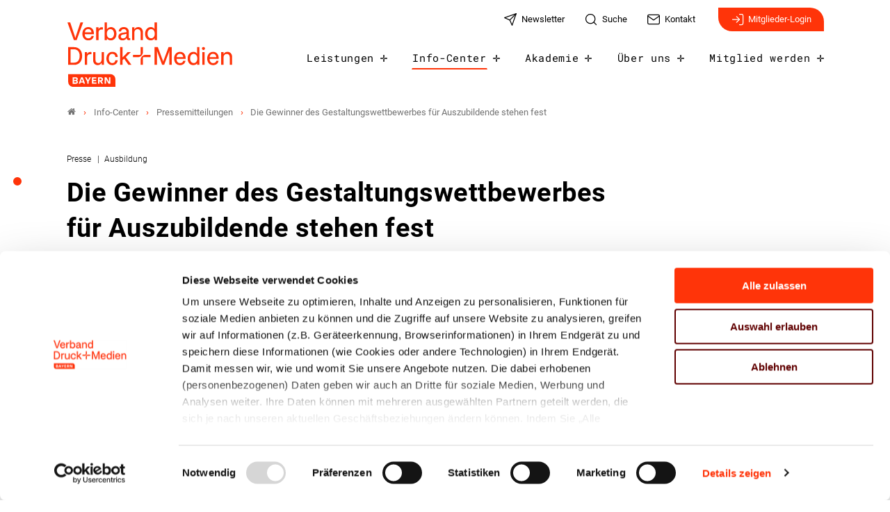

--- FILE ---
content_type: text/html; charset=utf-8
request_url: https://www.vdmb.de/info-center/pressemitteilungen/detail/die-gewinner-des-gestaltungswettbewerbes-fuer-auszubildende-stehen-fest
body_size: 10618
content:
<!DOCTYPE html>
<html dir="ltr" lang="de-DE">
<head>

<meta charset="utf-8">
<!-- 
	- - - - - - - - - - - - - - - - - - - - - - - - - - - - - - - - - - - - - - - - - - - - - - - - - - - - -
	
	                                                   .:/+//-`        `-:/++/:`
	                                                `+yhhhhhhhhy+-  `:oyhhhhhhhhs:
	                                               .yhhhhhhhhhhhhhs+yhhhhhhhhhhhhh+
	yMMMMMN`  +MMMMMy   dMMMMM` dMMMMMMMMMMMMMd    shhhhhhhhhhhhhhhhhhhhhhhhhhhhhhh-
	 yMMMMN`  +MMMMMy   dMMMMm` dMMMMMMMMMMMMMd    hhhhhhhhhhhhhhhhhhhhhhhhhhhhhhhh/
	 .NMMMMo  dMMMMMM. -MMMMM/  dMMMMd             yhhhhhhhhhhhhhhhhhhhhhhhhhhhhhhh:
	  oMMMMN`-MMMMMMMs yMMMMm   dMMMMs             :hhhhhhhhhhhhhhhhhhhhhhhhhhhhhhs`
	  `mMMMMoyMMMMMMMN-MMMMM/   dMMMMNmmmmm+        /hhhhhhhhhhhhhhhhhhhhhhhhhhhhy.
	   /MMMMNNMMMsMMMMNMMMMd    dMMMMMMMMMM+         :yhhhhhhhhhhhhhhhhhhhhhhhhho`
	    dMMMMMMMN`dMMMMMMMM:    dMMMMh                .ohhhhhhhhhhhhhhhhhhhhhhy:`
	    -MMMMMMMy /MMMMMMMd     dMMMMs                  -shhhhhhhhhhhhhhhhhhy+`
	     yMMMMMM: `NMMMMMM:     dMMMMNddddddddy          `-ohhhhhhhhhhhhhhy+.
	     .NMMMMm   sMMMMMh      dMMMMMMMMMMMMMd            `-oyhhhhhhhhhy/.
	                                                          -oyhhhhhs/`
	                                                            .+yhs:`
	                                                              .:.
	           MMMMMMMMMMMMMMMM :NMMMMo   .mMMMMh` sMMMMMMMMMMMNd      hNMMMMMMMNdo    MMMMMMMMMMMMMs
	           mmmmmMMMMMNmmmmm  /MMMMM: `hMMMMd`  sMMMMMmmmmMMMMMs   MMMMMmdmNMMMMd   mmmmmNMMMMMMMs
	                dMMMMs        +MMMMN.sMMMMd.   sMMMMd    oMMMMM :MMMMM/`  -mMMMMs     -odMMMMNdo.
	                dMMMMo         oMMMMmMMMMm.    sMMMMd    oMMMMM +MMMMM     yMMMMd    yMMMMMMMd/`
	                dMMMMo          sMMMMMMMN.     sMMMMMmmmNMMMMN  +MMMMM     yMMMMd    -dMNmNMMMMd.
	                dMMMMo           yMMMMMN-      sMMMMMMMMMMNmy   +MMMMM     yMMMMd          hMMMMh
	                dMMMMo            MMMMMo       sMMMMm           /MMMMM.    dMMMMh  hhhhs   sMMMMN
	                dMMMMo            MMMMM+       sMMMMd           `mMMMMms+odMMMMM:  MMMMMy+sMMMMMs
	                dMMMMo            MMMMM+       sMMMMd            `yMMMMMMMMMMMm:   /mMMMMMMMMMNs
	                dMMMMo            MMMMM+       sMMMMd              .+ydmmmmho-      /sdmmmmmdy+`
	
	
	
	Auch unter der Haube geht’s bei uns mit Leidenschaft zu.
	© SCHAFFRATH ⋅|⋅ Deine TYPO3-Agentur ⋅|⋅ www.schaffrath.de/digital
	
	✔erfahren  ✔agil  ✔zertifiziert  ✔partnerschaftlich
	
	- - - - - - - - - - - - - - - - - - - - - - - - - - - - - - - - - - - - - - - - - - - - - - - - - - - - -

	This website is powered by TYPO3 - inspiring people to share!
	TYPO3 is a free open source Content Management Framework initially created by Kasper Skaarhoj and licensed under GNU/GPL.
	TYPO3 is copyright 1998-2026 of Kasper Skaarhoj. Extensions are copyright of their respective owners.
	Information and contribution at https://typo3.org/
-->


<link rel="icon" href="/typo3conf/ext/lns_sitepackage/Resources/Public/Images/favicon.ico" type="image/vnd.microsoft.icon">
<title>Die Gewinner des Gestaltungswettbewerbes für Auszubildende stehen fest - Verband Verband-Bayern</title>
<meta name="generator" content="TYPO3 CMS" />
<meta name="description" content="Aufgabe des 32. Gestaltungswettbewerbes der Druck- und Medienverbände war die Gestaltung eines Werbeplakates für Werbeplakate – also Printwerbung für Printwerbung. Nicht ganz einfach, wie die 106 Einsendungen zeigten, denn Kreativität ist nur die halbe Miete." />
<meta name="keywords" content="Gestaltungswettbewerb" />
<meta name="viewport" content="width=device-width, initial-scale=1.0001, minimum-scale=1.0001, maximum-scale=2.0001, user-scalable=yes" />
<meta name="robots" content="index, follow" />
<meta property="og:site_name" content="Verband Bayern" />
<meta property="og:title" content="Die Gewinner des Gestaltungswettbewerbes für Auszubildende stehen fest" />
<meta property="og:type" content="article" />
<meta property="og:updated_time" content="2023-08-14T09:37:30+02:00" />
<meta property="og:description" content="Aufgabe des 32. Gestaltungswettbewerbes der Druck- und Medienverbände war die Gestaltung eines Werbeplakates für Werbeplakate – also Printwerbung für Printwerbung. Nicht ganz einfach, wie die 106 Einsendungen zeigten, denn Kreativität ist nur die halbe Miete." />
<meta property="og:image" content="https://www.vdmb.de/typo3conf/ext/lns_sitepackage/Resources/Public/Images/socialmedia-placeholder-facebook.jpg" />
<meta name="twitter:title" content="Die Gewinner des Gestaltungswettbewerbes für Auszubildende stehen fest" />
<meta name="twitter:description" content="Aufgabe des 32. Gestaltungswettbewerbes der Druck- und Medienverbände war die Gestaltung eines Werbeplakates für Werbeplakate – also Printwerbung für Printwerbung. Nicht ganz einfach, wie die 106 Einsendungen zeigten, denn Kreativität ist nur die halbe Miete." />
<meta name="twitter:card" content="summary" />
<meta name="twitter:image" content="https://www.vdmb.de/typo3conf/ext/lns_sitepackage/Resources/Public/Images/socialmedia-placeholder-twitter.jpg" />
<meta name="twitter:type" content="article" />
<meta name="format-detection" content="telephone=no" />
<meta name="google-site-verification" content="810Ply_j9WCNbltwMXRjtNmee6S4bOCcxd41JXr8pyM" />


<link rel="stylesheet" href="/typo3conf/ext/lns_sitepackage/Resources/Public/Styles/Vendor/icon-fonts/fontawesome/5.15.3/all.css?1767794388" media="all">
<link rel="stylesheet" href="/typo3conf/ext/lns_sitepackage/Resources/Public/Styles/Vendor/icon-fonts/font-icons/font-icons.css?1767794388" media="all">
<link rel="stylesheet" href="/typo3temp/assets/compressed/merged-6ed4646e31d94538f617defdec8a1ae6-bc046cb520613eabfab7eb1aff65ba7d.css?1767794772" media="all">


<script src="https://consent.cookiebot.com/uc.js?cbid=25d22083-341a-422c-b243-9457b6569198&amp;blockingmode=auto&amp;culture=DE" type="text/javascript" async="async"></script>

<script>
/*<![CDATA[*/
/*cookie-consent*/
var tt = 'ma', tracking = false;
/* Matomo */
var _paq = _paq = window._paq = window._paq || [];function trackingInit() {  if (!tracking) {    _paq.push(['disableCookies']);    _paq.push(['trackPageView']);    _paq.push(['enableLinkTracking']);    _paq.push(['enableHeartBeatTimer']);    (function() {      var u = 'https://matomo.vdmb.de/';      _paq.push(['setTrackerUrl', u + 'piwik.php']);      _paq.push(['setSiteId', '1']);      var d = document.createElement('script');      d.async = true;      d.defer = true;      d.src = u + 'piwik.js';      document.head.appendChild(d);    })();    tracking = true;  }}
window.addEventListener('CookiebotOnLoad', function() {  window.CookieConsent.mutateEventListeners = false;});function setConsent() {  if (typeof Cookiebot != 'undefined'  && Cookiebot.consent.statistics) {trackingInit();  }}window.addEventListener('CookiebotOnAccept', setConsent);setConsent()

/*]]>*/
</script>

<link rel="canonical" href="https://www.bvdm-online.de/pressemitteilungen/detail/die-gewinner-des-gestaltungswettbewerbes-fuer-auszubildende-stehen-fest"/>
</head>
<body class=" subpage is-template- site-bayern "> 

    

    <a id="top" title="Nach oben"></a><header class="header" data-type="sticky"><div class="flex container"><div class="logo-wrap"><div class="header-logo logo-in-navi"><a class="logolink" title="Zur Startseite" href="/"><img title="VDM Bayern" alt="Logo VDM Bayern" src="/typo3conf/ext/lns_sitepackage/Resources/Public/Images/logo/VDM-Logo-Bayern-RGB.svg" width="1419" height="554" /></a></div></div><div id="navAccessibility" role="navigation" aria-label="Übersprung-Navigation"><ul><li><a href="#maincontent">Zum Inhalt</a></li><li><a href="#mainmenu">Zum Hauptmenu</a></li><li><a href="#footermenu">Zum Footermenu</a></li></ul></div><button aria-haspopup="menu" aria-label="Mobiles Menu" type="button" title="Mobiles Menu" class="lns-nav-trigger menu-trigger" data-type="toggle" data-dest="body" data-classname="mainmenu-isopen"><span class="bars"></span><span class="bars"></span><span class="bars"></span></button><div class="navi-wrap"><nav class="meta-navi-wrap in-desktopnavi"><ul class="meta-navi"><li class=""><a href="/newsletter" title="Zur Seite: Newsletter" target="_self"><img src="/fileadmin/user_upload/01_Global/feather-iconset/send.svg" width="24" height="24" alt="" /><span class="hidden-xs hidden-sm hidden-md">Newsletter</span></a></li><li class=""><a href="/suche" title="Zur Seite: Suche" target="_self"><img src="/fileadmin/user_upload/01_Global/feather-iconset/search.svg" width="24" height="24" alt="" /><span class="hidden-xs hidden-sm hidden-md">Suche</span></a></li><li class=""><a href="/kontakt" title="Zur Seite: Kontakt" target="_self"><img src="/fileadmin/user_upload/01_Global/feather-iconset/mail.svg" width="24" height="24" alt="" /><span class="hidden-xs hidden-sm hidden-md">Kontakt</span></a></li></ul><div class="header-login hidden-xs"><a class="header-login-link" title="Zur Seite: Login" href="/mitgliederbereich"><img src="/typo3conf/ext/lns_sitepackage/Resources/Public/Images/icons/feathericons/strokewith-1.5/log-in_white.svg" width="20" height="20" alt="" />
                Mitglieder-Login
            </a></div></nav><div class="main-navi-wrap"><div id="lns-nav"><div class="container"><div class="searchfield navi-searchfield searchfield-in-mobilenavi hidden-xl hidden-xxl"><div class="tx_solr"><div class="tx-solr-search-form"><form class="tx-solr-search-form-pi-results" method="get" action="/suche" accept-charset="utf-8" rel="nofollow"><fieldset><legend class="hidden">Suche</legend><label for="input-searchfield"><span class="hidden">Suche</span></label><input type="text" class="tx-solr-q lns-solr-livesearch" placeholder="Suche" autocomplete="off" name="q" id="input-searchfield" /><button class="btn tx-solr-submit" title="Suche"><img src="/typo3conf/ext/lns_sitepackage/Resources/Public/Images/icons/feathericons/strokewith-1.5/search_white.svg" width="20" height="20" alt="" /><span class="hidden">Suche</span></button></fieldset></form></div></div></div><nav class="main-menu" id="mainmenu"><ul class="lvl-0"><li class="sub "><a href="/leistungen" target="_self">Leistungen</a><i class="menu-sub icon-open-submenu" data-type="toggle-trigger"></i><div class="lvl-1"><div class="container"><div class="row"><div class="col-xl-3 navi-title"><div class="nav-sub__category-title">Leistungen</div></div><ul class="col-xl-6 navi-lvl-1"><li class="sub-col "><a href="/leistungen/personal-und-recht-alt" target="_self">Personal und Recht</a></li><li class="sub-col "><a href="/leistungen/management-controlling" target="_self">Management &amp; Controlling</a></li><li class="sub-col "><a href="/leistungen/umwelt-nachhaltigkeit" target="_self">Umwelt &amp; Nachhaltigkeit</a></li><li class="sub-col "><a href="/leistungen/produktion-prozesse" target="_self">Produktion &amp; Prozesse</a></li><li class="sub-col "><a href="/leistungen/ausbildung" target="_self">Ausbildung</a></li><li class="sub-col "><a href="/leistungen/weiterbildung" target="_self">Weiterbildung</a></li></ul></div></div></div></li><li class="sub active"><a href="/info-center" target="_self">Info-Center</a><i class="menu-sub icon-open-submenu" data-type="toggle-trigger"></i><div class="lvl-1"><div class="container"><div class="row"><div class="col-xl-3 navi-title"><div class="nav-sub__category-title">Info-Center</div></div><ul class="col-xl-6 navi-lvl-1"><li class="sub-col "><a href="/info-center/studie-print-und-onlinewerbung-im-co2-vergleich" target="_self">Studie: Print- und Onlinewerbung im CO₂-Vergleich</a></li><li class="sub-col "><a href="/info-center/eudr" target="_self">EUDR - Entwaldungsfreie Druckprodukte</a></li><li class="sub-col "><a href="/info-center/hochdruck2025" target="_self">hochDRUCK 2.0</a></li><li class="sub-col "><a href="/weloveprint" target="_self">WE.LOVE.PRINT</a></li><li class="sub-col "><a href="/info-center/azubi-und-praktikumsboerse" target="_self">Azubi- und Praktikumsbörse</a></li><li class="sub-col "><a href="/info-center/stellenangebote" target="_self">Stellenangebote</a></li><li class="sub-col "><a href="/umweltbewusstgedruckt" target="_self">Umwelt.Bewusst.Gedruckt.</a></li><li class="sub-col "><a href="/info-center/branchendaten" target="_self">Wirtschaftliche Lage &amp; Branchendaten</a></li><li class="sub-col "><a href="/info-center/staerken-fuer-print" target="_self">Stärken von Print</a></li><li class="sub-col "><a href="/info-center/eudr" target="_self">Entwaldungsfreie Druckprodukte</a></li><li class="sub-col "><a href="/info-center/presse-center" target="_self">Presse-Center</a></li><li class="sub-col "><a href="/info-center/publikationen" target="_self">Publikationen</a></li></ul></div></div></div></li><li class="sub "><a href="/seminare/seminaruebersicht" target="_self">Akademie</a><i class="menu-sub icon-open-submenu" data-type="toggle-trigger"></i><div class="lvl-1"><div class="container"><div class="row"><div class="col-xl-3 navi-title"><div class="nav-sub__category-title">Akademie</div></div><ul class="col-xl-6 navi-lvl-1"><li class="sub-col "><a href="/seminare/seminaruebersicht" target="_self">Seminarübersicht</a></li><li class="sub-col "><a href="/seminare/ueberbetriebliche-ausbildung" target="_self">Überbetriebliche Ausbildung</a></li><li class="sub-col "><a href="/seminare/firmenschulungen" target="_self">Firmenschulungen</a></li><li class="sub-col "><a href="/seminare/personalentwicklung" target="_self">Personalentwicklung</a></li><li class="sub-col "><a href="/seminare/impulse-fuer-den-vertrieb" target="_self">Impulse für den Vertrieb</a></li><li class="sub-col "><a href="/seminare/arbeitsrecht-essentials" target="_self">Arbeitsrecht Essentials</a></li><li class="sub-col "><a href="/seminare/aufstiegsfortbildung" target="_self">Aufstiegsfortbildung</a></li><li class="sub-col "><a href="/seminare/seminarzentrum" target="_self">Seminarzentrum</a></li></ul></div></div></div></li><li class="sub "><a href="/ueber-uns" target="_self">Über uns</a><i class="menu-sub icon-open-submenu" data-type="toggle-trigger"></i><div class="lvl-1"><div class="container"><div class="row"><div class="col-xl-3 navi-title"><div class="nav-sub__category-title">Über uns</div></div><ul class="col-xl-6 navi-lvl-1"><li class="sub-col "><a href="/ueber-uns/unsere-mission" target="_self">Unsere Mission</a></li><li class="sub-col "><a href="/ueber-uns/ansprechpartner" target="_self">Ansprechpartner</a></li><li class="sub-col "><a href="/ueber-uns/vorstand-und-bezirksbeiraete-1" target="_self">Vorstand und Bezirksbeiräte</a></li><li class="sub-col "><a href="/ueber-uns/vdmb-druckmacher" target="_self">VDMB-Druckmacher</a></li><li class="sub-col "><a href="/ueber-uns/veranstaltungen" target="_self">Veranstaltungen</a></li><li class="sub-col "><a href="/kontakt" target="_self">Kontakt</a></li><li class="sub-col "><a href="/ueber-uns/mitglieder" target="_self">Mitglieder</a></li><li class="sub-col "><a href="/ueber-uns/netzwerk" target="_self">Netzwerk</a></li><li class="sub-col "><a href="/ueber-uns/karriere" target="_self">Karriere</a></li></ul></div></div></div></li><li class="sub "><a href="/mitglied-werden" target="_self">Mitglied werden</a><i class="menu-sub icon-open-submenu" data-type="toggle-trigger"></i><div class="lvl-1"><div class="container"><div class="row"><div class="col-xl-3 navi-title"><div class="nav-sub__category-title">Mitglied werden</div></div><ul class="col-xl-6 navi-lvl-1"><li class="sub-col "><a href="/mitglied-werden/unsere-mitglieder" target="_self">Unsere Mitglieder</a></li><li class="sub-col "><a href="/mitglied-werden/ihre-mitgliedervorte" target="_self">Ihre Mitgliedervorteile</a></li><li class="sub-col "><a href="/mitglied-werden/kontakt-aufnehmen" target="_self">Kontakt aufnehmen</a></li></ul></div></div></div></li></ul></nav><div class="header-login hidden-xl hidden-xxl"><a class="header-login-link" title="Zur Seite: Login" href="/mitgliederbereich"><img src="/typo3conf/ext/lns_sitepackage/Resources/Public/Images/icons/feathericons/strokewith-1.5/log-in_white.svg" width="20" height="20" alt="" />
                Mitglieder-Login
            </a></div></div></div></div><div class="lns-nav-trigger lns-nav-close-overlay"></div></div></div></header><main id="content" class="main template-pagets__rootpage" data-type="load-maincontent"><div class="breadcrumbarea clearfix"><div class="container"><ul itemscope itemtype="http://schema.org/BreadcrumbList"><li class="home"><a href="/" title="Link zur Seite Verband Bayern"><i class="icon-home2"></i></a></li><li itemscope itemtype="http://schema.org/ListItem" itemprop="itemListElement"><a href="/info-center" title="Link zur Seite Info-Center" itemscope itemtype="http://schema.org/Thing" itemprop="item" itemid="/info-center"><span itemprop="name">Info-Center</span></a><meta itemprop="position" content="1" /></li><li itemscope itemtype="http://schema.org/ListItem" itemprop="itemListElement"><a href="/info-center/pressemitteilungen" title="Link zur Seite Pressemitteilungen" itemscope itemtype="http://schema.org/Thing" itemprop="item" itemid="/info-center/pressemitteilungen"><span itemprop="name">Pressemitteilungen</span></a><meta itemprop="position" content="2" /></li><li itemscope itemtype="http://schema.org/ListItem" itemprop="itemListElement"><span itemscope itemtype="http://schema.org/Thing" itemprop="item" itemid="/info-center/pressemitteilungen/detail/die-gewinner-des-gestaltungswettbewerbes-fuer-auszubildende-stehen-fest"><span itemprop="name">Die Gewinner des Gestaltungswettbewerbes für Auszubildende stehen fest</span></span><meta itemprop="position" content="3" /></li></ul></div></div><div id="scollspy-nav-wrapper"></div><div class="maincontent" id="maincontent"><!--TYPO3SEARCH_begin--><section class="lns-container  lns-section-container     frame-space-after-xxl " data-type="scrollspy" data-name="Pressemitteilung"><div id="c2001" class="  default"><h2 class="hidden">Pressemitteilung</h2><div class="    default"><div><div class="news"><div class="newsdetail lns-container container"><article class="article"><script type="application/ld+json">{
    "@context": "http://schema.org",
    "@type": "Article",
    "datePublished": "2023-08-14",
    "dateModified": "2023-08-04",
    "headline": "Die Gewinner des Gestaltungswettbewerbes für Auszubildende stehen fest",
    "description": "Berlin, 04.08.2023. Aufgabe des 32. Gestaltungswettbewerbes der Druck- und Medienverbände war die Gestaltung eines Werbeplakates für Werbeplakate – also Printwerbung für Printwerbung. Nicht ganz einfach, wie die 106 Einsendungen zeigten, denn Kreativität ist nur die halbe Miete.",
    "articleBody": "<p>Ob auf Bahnhöfen, an Bushaltestellen oder am Straßenrand: Die Vermieter von Werbeflächen versuchen mit Plakaten Werbekunden zu gewinnen. Zu sehen sind meistens eher langweilige Plakate wie „Hier könnte Ihre Werbung stehen“ auf weißem oder schwarzem Hintergrund. Die Aufgabe für die Auszubildenden der Druck- und Medienwirtschaft war es daher, ein Plakat zu gestalten, das Werbekunden (Händler, Dienstleister, Organisationen, kulturelle Einrichtungen, Vereine, u.v.m.) davon überzeugt, dass sie mit ihrer Werbung auf dieser Fläche z.&nbsp;B. Aufmerksamkeit finden, ihre Zielgruppe erreichen, ihren Verkauf steigern, Kunden oder Mitglieder gewinnen, Umsatz machen oder&nbsp;sich von der Konkurrenz abheben. Es war eine anspruchsvolle Aufgabe und sie hat gezeigt: Kreativität ist wichtig, aber nicht alles! Darüber hinaus braucht Kommunikation, die ihren Zielen entsprechend wirken soll, eine intensive Auseinandersetzung mit dem Medium, seinem Wirkungspotenzial, der Zielgruppe, der Botschaft und der Reaktion, die – in diesem Falle durch das Plakat – ausgelöst werden soll.</p>\r\n<p>Neben den üblichen Kriterien für ein gelungenes Plakat wurden bewertet:</p>\r\n<ol> \t<li>Sind bei der Umsetzung der Arbeit gute gestalterische Fähigkeiten zu&nbsp;erkennen?</li> \t<li>Ist die Gestaltung originell oder steckt eine gute und neue Idee dahinter?</li> \t<li>Ist die Gestaltung für das Thema des Wettbewerbs passend?</li></ol>\r\n<p>Der erste Platz ging an Jessica Baier, im ersten Ausbildungsjahr bei der Formrausch GmbH in Koblenz. Sie erhält ein Preisgeld von 750 Euro. Die Jury lobte ihre wirklich kreative Idee, den Schritt zur Werbung auf Werbeflächen an etwas so Großartiges und Erfolgreiches wie die Mondlandung anzulehnen. Das Plakat ist aufmerksamkeitsstark und interessant gestaltet, die Schrift bestens erfassbar und über die URL wird auf den ersten Blick klar, wer der Absender ist bzw. dass es um die Vermietung von Werbeflächen geht.</p>\r\n<p>Den zweiten Platz hat Aileen-Sarah Liehmann, im zweiten Ausbildungsjahr bei der Union Betriebs-GmbH in Rheinbach, belegt. Sie darf sich über 500 Euro freuen. Überzeugt hat die Jury die starke Kundenorientierung des Plakates. Es greift die Vorliebe vieler Werbenden für Online-Kommunikation auf und präsentiert ihnen selbstbewusst eine noch bessere “größere“ Lösung: Print! Gleichzeitig wird ein konkreter Nutzen in Aussicht gestellt: Die Reichweite erhöhen. Die Gestaltung ist enorm reduziert und genau dadurch gelingt es, konzentriert und zu 100&nbsp;% die<br /> Botschaft zu transportieren.</p>\r\n<p>Den dritten Platz – dotiert mit einem Preisgeld von 250 Euro – hat sich Nikita Aleksij Bullwinkel verdient, Azubi im zweiten Ausbildungsjahr bei der SENSORY MINDS GmbH in Offenbach am Main. Auch sein Entwurf sticht aus der Menge der Einreichungen hervor. Kreative Idee, ganz klarer Transport der Botschaft, gute Einfühlung in die Zielgruppe. Der Blick des Affen steuert den Blick des Betrachters aktiv auf den Text und der Text vermittelt, dass Plakatwerbung nicht nur etwas könnte, sondern konkret wirken wird.</p>\r\n<p>An die Plätze 4. – 7.&nbsp; geht je ein Jahresabo der Fachzeitschrift Page. Alle Teilnehmer erhalten außerdem ein Abo des Magazins <a href=\"https://www.bvdm-online.de/info-center/verbandsmagazin-nutzen\" target=\"_self\">NUTZEN</a>.</p>\r\n<p>Alle Informationen über den Gestaltungswettbewerb 2023, die Gewinner, die Platzierten und ihre Einreichungen finden sich hier:&nbsp;<a href=\"https://www.bvdm-online.de/bvdm/branchenportal/gestaltungswettbewerb\">https://www.bvdm-online.de/bvdm/branchenportal/gestaltungswettbewerb</a>.</p>",
    "name": "Die Gewinner des Gestaltungswettbewerbes für Auszubildende stehen fest",
    "mainEntityOfPage": "/info-center/pressemitteilungen/detail/die-gewinner-des-gestaltungswettbewerbes-fuer-auszubildende-stehen-fest",
    "author": {
        "@type": "Organization",
        "name": "VDM Bayern"
    },
    "publisher": {
        "@context": "http://schema.org",
        "@type": "Organization",
        "name": "VDM Bayern",
        "url": "https://www.vdmb.de/info-center/pressemitteilungen/detail",
        "logo": {
            "@type": "ImageObject",
            "url": "https://www.vdmb.de/typo3conf/ext/lns_sitepackage/Resources/Public/Images/logo/VDM-Logo-Bayern-RGB_print.png",
            "width": 150,
            "height": 59
        }
    },
    "image": {
        "@type": "ImageObject",
        "url": "https://www.vdmb.de/fileadmin/user_upload/01_Global/Pressemitteilungen/2023/Motiv_Gestaltungswettbewerb_vdm_2023.png",
        "width": 600,
        "height": 600
    }
}</script><div class="col-12 col-sm-12 col-md-12 col-lg-10 col-xl-9 col-xxl-8 frame-space-after-s"><div class="category-wrap"><div>
                                
                                    Presse
                                
                            </div><div>
                                
                                    Ausbildung
                                
                            </div></div><h1>Die Gewinner des Gestaltungswettbewerbes für Auszubildende stehen fest</h1></div><div class="flex image-layout-big with-image"><div class="text-box"><div class="metainformation-wrap"><div class="date"><time datetime="2023-08-04">
                04. August 2023
            </time></div></div><div class="intro-text"><p>Berlin, 04.08.2023. Aufgabe des 32. Gestaltungswettbewerbes der Druck- und Medienverbände war die Gestaltung eines Werbeplakates für Werbeplakate – also Printwerbung für Printwerbung. Nicht ganz einfach, wie die 106 Einsendungen zeigten, denn Kreativität ist nur die halbe Miete.</p></div><div class="socialmedia-sharing frame-space-before-l"><ul class="sharing-list"><li class="socialmedia-icon"><a href="#" class="social-icon si-linkedin" title="share on linkedin" data-type="share-on-linkedin" target="_blank"><img alt="linkedin-icon" src="/typo3conf/ext/lns_sitepackage/Resources/Public/Images/icons/feathericons/strokewith-1.5/socialmedia/linkedin.svg" width="24" height="24" /></a></li><li class="socialmedia-icon"><a href="#" class="social-icon si-xing" title="share on xing" data-type="share-on-xing" target="_blank"><img alt="Xing-icon" src="/typo3conf/ext/lns_sitepackage/Resources/Public/Images/icons/feathericons/strokewith-1.5/socialmedia/xing.svg" width="24" height="24" /></a></li><li class="socialmedia-icon"><a href="#" class="social-icon si-facebook" title="share on facebook" data-type="share-on-facebook" target="_blank"><img alt="facebook-icon" src="/typo3conf/ext/lns_sitepackage/Resources/Public/Images/icons/feathericons/strokewith-1.5/socialmedia/facebook.svg" width="24" height="24" /></a></li><li class="socialmedia-icon"><a href="#" class="social-icon si-twitter" title="share on twitter" data-type="share-on-twitter" target="_blank"><img alt="twitter-icon" src="/typo3conf/ext/lns_sitepackage/Resources/Public/Images/icons/socialmedia/x-logo-black.svg" width="20" height="20" /></a></li><li class="socialmedia-icon"><button type="button" class="social-icon" title="native sharing" data-type="share-native" data-title="" data-text="" aria-label="native sharing"><img class="native-android" alt="Native sharing-icon" src="/typo3conf/ext/lns_sitepackage/Resources/Public/Images/icons/feathericons/strokewith-1.5/socialmedia/share-android.svg" width="24" height="24" /><img class="native-ios" alt="Native sharing-icon" src="/typo3conf/ext/lns_sitepackage/Resources/Public/Images/icons/feathericons/strokewith-1.5/socialmedia/share-ios.svg" width="24" height="24" /></button></li><li class="socialmedia-icon"><a href="#" class="social-icon si-mail" title="share by mail" data-type="share-by-mail" data-subject="Linkempfehlung: " data-pre="Guten Tag, \n\nich empfehle den folgenden Artikel:" data-post="\n\nMit freundlichen Grüßen"><img alt="Mail-icon" src="/typo3conf/ext/lns_sitepackage/Resources/Public/Images/icons/feathericons/strokewith-1.5/socialmedia/mail.svg" width="24" height="24" /></a></li><li class="socialmedia-icon"><a href="#" title="print page" class="social-icon si-print" onclick="window.print(); return false;" target="_blank"><img alt="Printer-icon" src="/typo3conf/ext/lns_sitepackage/Resources/Public/Images/icons/feathericons/strokewith-1.5/socialmedia/printer.svg" width="24" height="24" /><span class="hidden">print</span></a></li></ul></div></div><div class="news-image-wrap layout-big "><figure class="image-wrap image without-description"><a href="/fileadmin/_processed_/5/0/csm_Motiv_Gestaltungswettbewerb_vdm_2023_94372139ae.png" title="Motiv_Gestaltungswettbewerb_vdm_2023.png" data-type="lightbox"><div class="image-height lns-image-ratio lns-image-ratio-16-9 "><img width="827" height="465" src="/fileadmin/_processed_/5/0/csm_Motiv_Gestaltungswettbewerb_vdm_2023_be9ef28e76.png" srcset="/fileadmin/_processed_/5/0/csm_Motiv_Gestaltungswettbewerb_vdm_2023_b71b7b0c20.png 550w, /fileadmin/_processed_/5/0/csm_Motiv_Gestaltungswettbewerb_vdm_2023_01949ca5c6.png 700w, /fileadmin/_processed_/5/0/csm_Motiv_Gestaltungswettbewerb_vdm_2023_7f5e3aeb4d.png 950w, /fileadmin/_processed_/5/0/csm_Motiv_Gestaltungswettbewerb_vdm_2023_e980b50eb0.png 755w, /fileadmin/_processed_/5/0/csm_Motiv_Gestaltungswettbewerb_vdm_2023_7f5e3aeb4d.png 1100w, /fileadmin/_processed_/5/0/csm_Motiv_Gestaltungswettbewerb_vdm_2023_be9ef28e76.png 827w" sizes="(max-width: 575px) 550px, (max-width: 767px) 700px, (max-width: 991px) 950px, (max-width: 1199px) 755px, (min-width: 1200px) 1100px, 100vw" loading="lazy" class=" fit-cover" title="" alt="" /></div></a></figure></div></div><div class="row"><div class="col-12 col-sm-12 col-md-12 col-lg-8 col-xl-8 col-xxl-8"><div class="text-wrap"><div class="bodytext"><p>Ob auf Bahnhöfen, an Bushaltestellen oder am Straßenrand: Die Vermieter von Werbeflächen versuchen mit Plakaten Werbekunden zu gewinnen. Zu sehen sind meistens eher langweilige Plakate wie „Hier könnte Ihre Werbung stehen“ auf weißem oder schwarzem Hintergrund. Die Aufgabe für die Auszubildenden der Druck- und Medienwirtschaft war es daher, ein Plakat zu gestalten, das Werbekunden (Händler, Dienstleister, Organisationen, kulturelle Einrichtungen, Vereine, u.v.m.) davon überzeugt, dass sie mit ihrer Werbung auf dieser Fläche z.&nbsp;B. Aufmerksamkeit finden, ihre Zielgruppe erreichen, ihren Verkauf steigern, Kunden oder Mitglieder gewinnen, Umsatz machen oder&nbsp;sich von der Konkurrenz abheben. Es war eine anspruchsvolle Aufgabe und sie hat gezeigt: Kreativität ist wichtig, aber nicht alles! Darüber hinaus braucht Kommunikation, die ihren Zielen entsprechend wirken soll, eine intensive Auseinandersetzung mit dem Medium, seinem Wirkungspotenzial, der Zielgruppe, der Botschaft und der Reaktion, die – in diesem Falle durch das Plakat – ausgelöst werden soll.</p><p>Neben den üblichen Kriterien für ein gelungenes Plakat wurden bewertet:</p><ol><li>Sind bei der Umsetzung der Arbeit gute gestalterische Fähigkeiten zu&nbsp;erkennen?</li><li>Ist die Gestaltung originell oder steckt eine gute und neue Idee dahinter?</li><li>Ist die Gestaltung für das Thema des Wettbewerbs passend?</li></ol><p>Der erste Platz ging an Jessica Baier, im ersten Ausbildungsjahr bei der Formrausch GmbH in Koblenz. Sie erhält ein Preisgeld von 750 Euro. Die Jury lobte ihre wirklich kreative Idee, den Schritt zur Werbung auf Werbeflächen an etwas so Großartiges und Erfolgreiches wie die Mondlandung anzulehnen. Das Plakat ist aufmerksamkeitsstark und interessant gestaltet, die Schrift bestens erfassbar und über die URL wird auf den ersten Blick klar, wer der Absender ist bzw. dass es um die Vermietung von Werbeflächen geht.</p><p>Den zweiten Platz hat Aileen-Sarah Liehmann, im zweiten Ausbildungsjahr bei der Union Betriebs-GmbH in Rheinbach, belegt. Sie darf sich über 500 Euro freuen. Überzeugt hat die Jury die starke Kundenorientierung des Plakates. Es greift die Vorliebe vieler Werbenden für Online-Kommunikation auf und präsentiert ihnen selbstbewusst eine noch bessere “größere“ Lösung: Print! Gleichzeitig wird ein konkreter Nutzen in Aussicht gestellt: Die Reichweite erhöhen. Die Gestaltung ist enorm reduziert und genau dadurch gelingt es, konzentriert und zu 100&nbsp;% die<br> Botschaft zu transportieren.</p><p>Den dritten Platz – dotiert mit einem Preisgeld von 250 Euro – hat sich Nikita Aleksij Bullwinkel verdient, Azubi im zweiten Ausbildungsjahr bei der SENSORY MINDS GmbH in Offenbach am Main. Auch sein Entwurf sticht aus der Menge der Einreichungen hervor. Kreative Idee, ganz klarer Transport der Botschaft, gute Einfühlung in die Zielgruppe. Der Blick des Affen steuert den Blick des Betrachters aktiv auf den Text und der Text vermittelt, dass Plakatwerbung nicht nur etwas könnte, sondern konkret wirken wird.</p><p>An die Plätze 4. – 7.&nbsp; geht je ein Jahresabo der Fachzeitschrift Page. Alle Teilnehmer erhalten außerdem ein Abo des Magazins <a href="https://www.bvdm-online.de/info-center/verbandsmagazin-nutzen" target="_self">NUTZEN</a>.</p><p>Alle Informationen über den Gestaltungswettbewerb 2023, die Gewinner, die Platzierten und ihre Einreichungen finden sich hier:&nbsp;<a href="https://www.bvdm-online.de/bvdm/branchenportal/gestaltungswettbewerb" target="_blank">https://www.bvdm-online.de/bvdm/branchenportal/gestaltungswettbewerb</a>.</p></div></div><div class="lns-contact frame-space-before-xl"><div class="lns-contact-list"><p class="title">Ansprechpartner</p><div class="contact-item"><div class="contact-image"><figure><div class="lns-image-ratio lns-image-ratio-1-1"><img title=" Thomas Hosemann" alt="Portraitbild von  Thomas Hosemann" src="/fileadmin/_processed_/2/c/csm_2025_Thomas_Hosemann_7beb2d4139.jpg" loading="lazy" class=" fit-cover" /></div></figure></div><div class="contact-infos"><div class="name">
             Thomas Hosemann
        </div><div class="position">Referent Öffentlichkeitsarbeit</div><span class="contact-icons-link"><a title="Thomas Hosemann kontaktieren" href="/ueber-uns/ansprechpartner/ansprechpartner-kontaktieren/kontakt/thomas-hosemann"><svg xmlns="http://www.w3.org/2000/svg" xmlns:xlink="http://www.w3.org/1999/xlink" version="1.1" id="Ebene_1" x="0px" y="0px" viewBox="0 0 24 24" style="enable-background:new 0 0 24 24;" xml:space="preserve"><style type="text/css">
	.st0{fill:none;stroke:#000000;stroke-width:1.5;stroke-linecap:round;stroke-linejoin:round;}
</style><path class="st0" d="M4,4h16c1.1,0,2,0.9,2,2v12c0,1.1-0.9,2-2,2H4c-1.1,0-2-0.9-2-2V6C2,4.9,2.9,4,4,4z"/><polyline class="st0" points="22,6 12,13 2,6 "/></svg></a></span><span class="contact-icons-link"><a title="Thomas Hosemann bei LinkedIn" target="_blank" href="https://www.linkedin.com/in/thomas-hosemann-4448bb1a8"><svg xmlns="http://www.w3.org/2000/svg" xmlns:xlink="http://www.w3.org/1999/xlink" version="1.1" id="Ebene_1" x="0px" y="0px" viewBox="0 0 24 24" style="enable-background:new 0 0 24 24;" xml:space="preserve"><style type="text/css">
	.st0{fill:none;stroke:#000000;stroke-width:1.5;stroke-linecap:round;stroke-linejoin:round;}
</style><path class="st0" d="M16,8c3.3,0,6,2.7,6,6v7h-4v-7c0-1.1-0.9-2-2-2s-2,0.9-2,2v7h-4v-7C10,10.7,12.7,8,16,8z"/><rect x="2" y="9" class="st0" width="4" height="12"/><circle class="st0" cx="4" cy="4" r="2"/></svg></a></span></div></div><div class="contact-item"><div class="contact-image"><figure><div class="lns-image-ratio lns-image-ratio-1-1"><img title=" Reinhold Rill" alt="Portraitbild von  Reinhold Rill" src="/fileadmin/_processed_/4/a/csm_2025_Reinhold_Rill_2bd00e5a0c.jpg" loading="lazy" class=" fit-cover" /></div></figure></div><div class="contact-infos"><div class="name">
             Reinhold Rill
        </div><div class="position">Leiter Aus- und Weiterbildung<br />
Bildungsbeauftragter</div><span class="contact-icons-link"><a title="Reinhold Rill kontaktieren" href="/ueber-uns/ansprechpartner/ansprechpartner-kontaktieren/kontakt/reinhold-rill"><svg xmlns="http://www.w3.org/2000/svg" xmlns:xlink="http://www.w3.org/1999/xlink" version="1.1" id="Ebene_1" x="0px" y="0px" viewBox="0 0 24 24" style="enable-background:new 0 0 24 24;" xml:space="preserve"><style type="text/css">
	.st0{fill:none;stroke:#000000;stroke-width:1.5;stroke-linecap:round;stroke-linejoin:round;}
</style><path class="st0" d="M4,4h16c1.1,0,2,0.9,2,2v12c0,1.1-0.9,2-2,2H4c-1.1,0-2-0.9-2-2V6C2,4.9,2.9,4,4,4z"/><polyline class="st0" points="22,6 12,13 2,6 "/></svg></a></span></div></div><div class="contact-item"><div class="contact-image"><figure><div class="lns-image-ratio lns-image-ratio-1-1"><img title=" Christoph Görke" alt="Portraitbild von  Christoph Görke" src="/fileadmin/_processed_/d/0/csm_2025_Christoph_Goerke_6bcab95896.jpg" loading="lazy" class=" fit-cover" /></div></figure></div><div class="contact-infos"><div class="name">
             Christoph Görke
        </div><div class="position">Leiter Aus- und Weiterbildung</div><span class="contact-icons-link"><a title="Christoph Görke kontaktieren" href="/ueber-uns/ansprechpartner/ansprechpartner-kontaktieren/kontakt/christoph-goerke"><svg xmlns="http://www.w3.org/2000/svg" xmlns:xlink="http://www.w3.org/1999/xlink" version="1.1" id="Ebene_1" x="0px" y="0px" viewBox="0 0 24 24" style="enable-background:new 0 0 24 24;" xml:space="preserve"><style type="text/css">
	.st0{fill:none;stroke:#000000;stroke-width:1.5;stroke-linecap:round;stroke-linejoin:round;}
</style><path class="st0" d="M4,4h16c1.1,0,2,0.9,2,2v12c0,1.1-0.9,2-2,2H4c-1.1,0-2-0.9-2-2V6C2,4.9,2.9,4,4,4z"/><polyline class="st0" points="22,6 12,13 2,6 "/></svg></a></span></div></div><div class="contact-item"><div class="contact-image"><figure><div class="lns-image-ratio lns-image-ratio-1-1"><img title=" Christian Neuhierl" alt="Portraitbild von  Christian Neuhierl" src="/fileadmin/_processed_/4/2/csm_Christian_Neuhierl_bd27b77909.jpg" loading="lazy" class=" fit-cover" /></div></figure></div><div class="contact-infos"><div class="name">
             Christian Neuhierl
        </div><div class="position">Referent Öffentlichkeitsarbeit</div><span class="contact-icons-link"><a title="Christian Neuhierl kontaktieren" href="/ueber-uns/ansprechpartner/ansprechpartner-kontaktieren/kontakt/christian-neuhierl"><svg xmlns="http://www.w3.org/2000/svg" xmlns:xlink="http://www.w3.org/1999/xlink" version="1.1" id="Ebene_1" x="0px" y="0px" viewBox="0 0 24 24" style="enable-background:new 0 0 24 24;" xml:space="preserve"><style type="text/css">
	.st0{fill:none;stroke:#000000;stroke-width:1.5;stroke-linecap:round;stroke-linejoin:round;}
</style><path class="st0" d="M4,4h16c1.1,0,2,0.9,2,2v12c0,1.1-0.9,2-2,2H4c-1.1,0-2-0.9-2-2V6C2,4.9,2.9,4,4,4z"/><polyline class="st0" points="22,6 12,13 2,6 "/></svg></a></span><span class="contact-icons-link"><a title="Christian Neuhierl bei LinkedIn" target="_blank" href="https://www.linkedin.com/in/christian-neuhierl-2b3a4117b/"><svg xmlns="http://www.w3.org/2000/svg" xmlns:xlink="http://www.w3.org/1999/xlink" version="1.1" id="Ebene_1" x="0px" y="0px" viewBox="0 0 24 24" style="enable-background:new 0 0 24 24;" xml:space="preserve"><style type="text/css">
	.st0{fill:none;stroke:#000000;stroke-width:1.5;stroke-linecap:round;stroke-linejoin:round;}
</style><path class="st0" d="M16,8c3.3,0,6,2.7,6,6v7h-4v-7c0-1.1-0.9-2-2-2s-2,0.9-2,2v7h-4v-7C10,10.7,12.7,8,16,8z"/><rect x="2" y="9" class="st0" width="4" height="12"/><circle class="st0" cx="4" cy="4" r="2"/></svg></a></span></div></div></div></div></div><div class="col-12 col-sm-12 col-md-12 col-lg-4 col-xl-4 col-xxl-4 teasercolumn"></div></div><div class="row"><div class="col-12 col-sm-12 col-md-12 col-lg-12 col-xl-12 col-xxl-12"><div class="go-back frame-space-before-m hidden-print"><a href="javascript:history.back();" title="Zur Übersicht" class="btn btn-border backlink">
        Zur Übersicht
    </a></div></div></div></article></div></div></div><div class="clearfix"></div></div></div></section><!--TYPO3SEARCH_end--></div></main><footer class="footer" id="footermenu"><div class="row"><div class="col-12 col-sm-12 col-md-12 col-lg-5 col-xl-4 col-xxl-4 arch-element-right"><div class="layout-fond-primary"><h2>Kontakt</h2><div id="c1201" class="lns-sitepackage frame frame-default frame-type-textmedia layout-0    default"><div><div class="lns-sitepackage ce-textmedia ce-textpic ce-right ce-intext"><div class="ce-bodytext"><p><strong>Verband Druck und Medien Bayern e. V.</strong><br> Tel.:&nbsp;<a href="tel:089330360">089 33036 - 0</a>&nbsp;|&nbsp;<a href="mailto:info@vdmb.de">info@vdmb.de</a></p><p><strong>Geschäftsstelle Nürnberg</strong><br> Tel.:&nbsp;<a href="tel:0911264441">0911 264441</a>&nbsp;|&nbsp;<a href="mailto:info.nbg@vdmb.de">info.nbg@vdmb.de</a></p><p><strong>Verband Druck und Medien Akademie Bayern GmbH</strong><br> Tel.:&nbsp;<a href="tel:08933036220">089 33036 - 220</a>&nbsp;|&nbsp;<a href="mailto:akademie@vdmb.de">akademie@vdmb.de</a></p></div></div></div><div class="clearfix"></div></div><div class="frame-space-before-xl"><div class="sticky socialmedia-channel-list"><div class="socialmedia-icon"><a target="_blank" href="https://www.facebook.com/vdmbayern" title="facebook" class="social-icon si-facebook"><img alt="facebook-icon" src="/typo3conf/ext/lns_sitepackage/Resources/Public/Images/icons/feathericons/strokewith-1.5/socialmedia/facebook_white.svg" width="24" height="24" /></a></div><div class="socialmedia-icon"><a target="_blank" href="https://twitter.com/vdmb_print" title="twitter" class="social-icon si-twitter"><img alt="twitter-icon" src="/typo3conf/ext/lns_sitepackage/Resources/Public/Images/icons/socialmedia/x-logo.svg" width="24" height="24" /></a></div><div class="socialmedia-icon"><a target="_blank" href="https://www.youtube.com/@verbanddruckundmedienbayer2841" title="youtube" class="social-icon si-youtube"><img alt="youtube-icon" src="/typo3conf/ext/lns_sitepackage/Resources/Public/Images/icons/feathericons/strokewith-1.5/socialmedia/youtube_white.svg" width="24" height="24" /></a></div><div class="socialmedia-icon"><a target="_blank" href="https://www.xing.com/pages/verbanddruckundmedienbayerne-v" title="xing" class="social-icon si-xing"><img alt="Xing-icon" src="/typo3conf/ext/lns_sitepackage/Resources/Public/Images/icons/feathericons/strokewith-1.5/socialmedia/xing_white.svg" width="24" height="24" /></a></div><div class="socialmedia-icon"><a target="_blank" href="https://www.linkedin.com/company/vdmbayern" title="linkedin" class="social-icon si-linkedin"><img alt="linkedin-icon" src="/typo3conf/ext/lns_sitepackage/Resources/Public/Images/icons/feathericons/strokewith-1.5/socialmedia/linkedin_white.svg" width="24" height="24" /></a></div><div class="socialmedia-icon"><a target="_blank" href="https://www.instagram.com/borntoprint.bayern/" title="intagram" class="social-icon si-instagram"><img alt="instagram-icon" src="/typo3conf/ext/lns_sitepackage/Resources/Public/Images/icons/feathericons/strokewith-1.5/socialmedia/instagram_white.svg" width="24" height="24" /></a></div></div></div></div></div><div class="col-12 col-sm-12 col-md-12 col-lg-7 col-xl-8 col-xxl-8 navi-section"><nav class="footer-navi"><ul><li class=""><a href="/leistungen" target="_self"><span class="title">Leistungen</span></a><ul><li class=""><a href="/leistungen/personal-und-recht-alt" target="_self">
                                    Personal und Recht
                                </a></li><li class=""><a href="/leistungen/management-controlling" target="_self">
                                    Management &amp; Controlling
                                </a></li><li class=""><a href="/leistungen/umwelt-nachhaltigkeit" target="_self">
                                    Umwelt &amp; Nachhaltigkeit
                                </a></li><li class=""><a href="/leistungen/produktion-prozesse" target="_self">
                                    Produktion &amp; Prozesse
                                </a></li><li class=""><a href="/leistungen/ausbildung" target="_self">
                                    Ausbildung
                                </a></li><li class=""><a href="/leistungen/weiterbildung" target="_self">
                                    Weiterbildung
                                </a></li></ul></li><li class="active"><a href="/info-center" target="_self"><span class="title">Info-Center</span></a><ul><li class=""><a href="/info-center/studie-print-und-onlinewerbung-im-co2-vergleich" target="_self">
                                    Studie: Print- und Onlinewerbung im CO₂-Vergleich
                                </a></li><li class=""><a href="/info-center/eudr" target="_self">
                                    EUDR - Entwaldungsfreie Druckprodukte
                                </a></li><li class=""><a href="/info-center/hochdruck2025" target="_self">
                                    hochDRUCK 2.0
                                </a></li><li class=""><a href="/weloveprint" target="_self">
                                    WE.LOVE.PRINT
                                </a></li><li class=""><a href="/info-center/azubi-und-praktikumsboerse" target="_self">
                                    Azubi- und Praktikumsbörse
                                </a></li><li class=""><a href="/info-center/stellenangebote" target="_self">
                                    Stellenangebote
                                </a></li><li class=""><a href="/umweltbewusstgedruckt" target="_self">
                                    Umwelt.Bewusst.Gedruckt.
                                </a></li><li class=""><a href="/info-center/branchendaten" target="_self">
                                    Wirtschaftliche Lage &amp; Branchendaten
                                </a></li><li class=""><a href="/info-center/staerken-fuer-print" target="_self">
                                    Stärken von Print
                                </a></li><li class=""><a href="/info-center/eudr" target="_self">
                                    Entwaldungsfreie Druckprodukte
                                </a></li><li class=""><a href="/info-center/presse-center" target="_self">
                                    Presse-Center
                                </a></li><li class=""><a href="/info-center/publikationen" target="_self">
                                    Publikationen
                                </a></li></ul></li><li class=""><a href="/seminare/seminaruebersicht" target="_self"><span class="title">Akademie</span></a><ul><li class=""><a href="/seminare/seminaruebersicht" target="_self">
                                    Seminarübersicht
                                </a></li><li class=""><a href="/seminare/ueberbetriebliche-ausbildung" target="_self">
                                    Überbetriebliche Ausbildung
                                </a></li><li class=""><a href="/seminare/firmenschulungen" target="_self">
                                    Firmenschulungen
                                </a></li><li class=""><a href="/seminare/personalentwicklung" target="_self">
                                    Personalentwicklung
                                </a></li><li class=""><a href="/seminare/impulse-fuer-den-vertrieb" target="_self">
                                    Impulse für den Vertrieb
                                </a></li><li class=""><a href="/seminare/arbeitsrecht-essentials" target="_self">
                                    Arbeitsrecht Essentials
                                </a></li><li class=""><a href="/seminare/aufstiegsfortbildung" target="_self">
                                    Aufstiegsfortbildung
                                </a></li><li class=""><a href="/seminare/seminarzentrum" target="_self">
                                    Seminarzentrum
                                </a></li></ul></li><li class=""><a href="/ueber-uns" target="_self"><span class="title">Über uns</span></a><ul><li class=""><a href="/ueber-uns/unsere-mission" target="_self">
                                    Unsere Mission
                                </a></li><li class=""><a href="/ueber-uns/ansprechpartner" target="_self">
                                    Ansprechpartner
                                </a></li><li class=""><a href="/ueber-uns/vorstand-und-bezirksbeiraete-1" target="_self">
                                    Vorstand und Bezirksbeiräte
                                </a></li><li class=""><a href="/ueber-uns/vdmb-druckmacher" target="_self">
                                    VDMB-Druckmacher
                                </a></li><li class=""><a href="/ueber-uns/veranstaltungen" target="_self">
                                    Veranstaltungen
                                </a></li><li class=""><a href="/kontakt" target="_self">
                                    Kontakt
                                </a></li><li class=""><a href="/ueber-uns/mitglieder" target="_self">
                                    Mitglieder
                                </a></li><li class=""><a href="/ueber-uns/netzwerk" target="_self">
                                    Netzwerk
                                </a></li><li class=""><a href="/ueber-uns/karriere" target="_self">
                                    Karriere
                                </a></li></ul></li><li class=""><a href="/mitglied-werden" target="_self"><span class="title">Mitglied werden</span></a><ul><li class=""><a href="/mitglied-werden/unsere-mitglieder" target="_self">
                                    Unsere Mitglieder
                                </a></li><li class=""><a href="/mitglied-werden/ihre-mitgliedervorte" target="_self">
                                    Ihre Mitgliedervorteile
                                </a></li><li class=""><a href="/mitglied-werden/kontakt-aufnehmen" target="_self">
                                    Kontakt aufnehmen
                                </a></li></ul></li></ul></nav><nav class="footer-metanavi"><ul><li class=""><a href="/kontakt" target="_self"><span class="title">Kontakt</span></a></li><li class=""><a href="/impressum" target="_self"><span class="title">Impressum</span></a></li><li class=""><a href="/datenschutz" target="_self"><span class="title">Datenschutz</span></a></li><li class=""><a href="/sitemap" target="_self"><span class="title">Sitemap</span></a></li><li class=""><a href="/seminare/agb" target="_self"><span class="title">AGB Akademie</span></a></li></ul></nav></div></div><script type="application/ld+json">
		{
			"@context" : "https://schema.org",
			"@type" : "Organization",
			"name" : "VDM Bayern",
            "url" : "https://www.vdmb.de/info-center/pressemitteilungen/detail",
            "logo": "https://www.vdmb.de/typo3conf/ext/lns_sitepackage/Resources/Public/Images/logo/VDM-Logo-Bayern-RGB.svg",
			"sameAs" : [
				"https://www.facebook.com/vdmbayern",
				"https://twitter.com/vdmb_print",
				"https://www.instagram.com/borntoprint.bayern/",
				"https://www.youtube.com/@verbanddruckundmedienbayer2841",
				"https://www.xing.com/pages/verbanddruckundmedienbayerne-v",
				"https://www.linkedin.com/company/vdmbayern"
			],
			"address": {
				"@type": "PostalAddress",
				"streetAddress": "Einsteinring 1 a",
				"addressRegion": "Aschheim bei München",
				"postalCode": "85609",
				"addressCountry": "DE"
			}
		}
	</script></footer><a href="#top" title="Hochscrollen" class="scroll" data-type="scrolltotop"><div class="lns-scrolltotop"><i class="icon-line-arrow-up"></i></div></a><div class="breakpoint-info"><span class="hidden-sm hidden-md hidden-lg hidden-xl hidden-xxl">xs</span><span class="hidden-xs hidden-md hidden-lg hidden-xl hidden-xxl">sm</span><span class="hidden-xs hidden-sm hidden-lg hidden-xl hidden-xxl">md</span><span class="hidden-xs hidden-sm hidden-md hidden-xl hidden-xxl">lg</span><span class="hidden-xs hidden-sm hidden-md hidden-lg hidden-xxl">xl</span><span class="hidden-xs hidden-sm hidden-md hidden-lg hidden-xl">xxl</span></div>
<script src="/typo3temp/assets/compressed/merged-a95597a8e687205d948460f8d1f46860-6e93fc3b3ae50da5daa58ef72ae0cd4d.js?1767794768"></script>
<script src="/typo3temp/assets/compressed/merged-29f2b39640f15855215dd2ec996d1f46-e4118384081b80e79ff0a758938bc8ec.js?1767794768"></script>
<script src="/typo3temp/assets/compressed/Form.min-e2df5980d558469544bdbf1ff50704fb.js?1767794768" defer="defer"></script>

<script data-cookieconsent="ignore" src="/typo3conf/ext/lns_cookiebot/Resources/Public/JavaScript/youtube.js"></script><script data-cookieconsent="ignore" src="/typo3conf/ext/lns_cookiebot/Resources/Public/JavaScript/vimeo.js"></script><script data-cookieconsent="ignore" src="/typo3conf/ext/lns_cookiebot/Resources/Public/JavaScript/audio.js"></script><script data-cookieconsent="ignore" src="/typo3conf/ext/lns_cookiebot/Resources/Public/JavaScript/iframe.js"></script><script data-cookieconsent="ignore" src="/typo3conf/ext/lns_cookiebot/Resources/Public/JavaScript/twitter.js"></script><script data-cookieconsent="ignore" src="/typo3conf/ext/lns_gadgets/Resources/Public/JavaScript/Vendor/intersectionObserver.js"></script><script data-cookieconsent="ignore" src="/typo3conf/ext/lns_gadgets/Resources/Public/JavaScript/scroll.js"></script><script data-cookieconsent="ignore" src="/typo3conf/ext/lns_gadgets/Resources/Public/JavaScript/click.js"></script><script data-cookieconsent="ignore" src="/typo3conf/ext/lns_gadgets/Resources/Public/JavaScript/showmore.js"></script><script data-cookieconsent="ignore" src="/typo3conf/ext/lns_gadgets/Resources/Public/JavaScript/pages.js"></script><script data-cookieconsent="ignore" src="/typo3conf/ext/lns_gadgets/Resources/Public/JavaScript/counter.js"></script><script data-cookieconsent="ignore" src="/typo3conf/ext/lns_gadgets/Resources/Public/JavaScript/sharing.js"></script><script data-cookieconsent="ignore" src="/typo3conf/ext/lns_gadgets/Resources/Public/JavaScript/lightbox.js"></script>
</body>
</html>

--- FILE ---
content_type: application/x-javascript
request_url: https://consentcdn.cookiebot.com/consentconfig/25d22083-341a-422c-b243-9457b6569198/vdmb.de/configuration.js
body_size: 288
content:
CookieConsent.configuration.tags.push({id:189483869,type:"script",tagID:"",innerHash:"",outerHash:"",tagHash:"12888222887456",url:"https://consent.cookiebot.com/uc.js?cbid=25d22083-341a-422c-b243-9457b6569198&blockingmode=auto&culture=DE",resolvedUrl:"https://consent.cookiebot.com/uc.js?cbid=25d22083-341a-422c-b243-9457b6569198&blockingmode=auto&culture=DE",cat:[1]});CookieConsent.configuration.tags.push({id:189483870,type:"script",tagID:"",innerHash:"",outerHash:"",tagHash:"9227582818812",url:"https://www.vdmb.de/typo3conf/ext/friendlycaptcha_official/Resources/Public/JavaScript/lib/sdk@0.1.8-site.compat.min.js?1734329238",resolvedUrl:"https://www.vdmb.de/typo3conf/ext/friendlycaptcha_official/Resources/Public/JavaScript/lib/sdk@0.1.8-site.compat.min.js?1734329238",cat:[2,5]});CookieConsent.configuration.tags.push({id:189483872,type:"script",tagID:"",innerHash:"",outerHash:"",tagHash:"15401477233799",url:"https://www.vdmb.de/typo3temp/assets/compressed/merged-dd852460c25b7a11dd342a8e71464ab3-e6c0342bcf350790da1e78a0d0e4d2be.js?1765364465",resolvedUrl:"https://www.vdmb.de/typo3temp/assets/compressed/merged-dd852460c25b7a11dd342a8e71464ab3-e6c0342bcf350790da1e78a0d0e4d2be.js?1765364465",cat:[2,5]});CookieConsent.configuration.tags.push({id:189483873,type:"script",tagID:"",innerHash:"",outerHash:"",tagHash:"15283184523045",url:"https://www.vdmb.de/typo3conf/ext/lns_gadgets/Resources/Public/JavaScript/showmore.js",resolvedUrl:"https://www.vdmb.de/typo3conf/ext/lns_gadgets/Resources/Public/JavaScript/showmore.js",cat:[5]});

--- FILE ---
content_type: image/svg+xml
request_url: https://www.vdmb.de/typo3conf/ext/lns_sitepackage/Resources/Public/Images/icons/feathericons/strokewith-1.5/socialmedia/youtube_white.svg
body_size: 137
content:
<?xml version="1.0" encoding="utf-8"?>
<!-- Generator: Adobe Illustrator 27.2.0, SVG Export Plug-In . SVG Version: 6.00 Build 0)  -->
<svg version="1.1" id="Ebene_1" xmlns="http://www.w3.org/2000/svg" xmlns:xlink="http://www.w3.org/1999/xlink" x="0px" y="0px"
	 viewBox="0 0 24 24" style="enable-background:new 0 0 24 24;" xml:space="preserve">
<style type="text/css">
	.st0{fill:none;stroke:#FFFFFF;stroke-width:1.5;stroke-linecap:round;stroke-linejoin:round;}
</style>
<path class="st0" d="M22.5,6.4c-0.2-1-1-1.7-1.9-2C18.9,4,12,4,12,4S5.1,4,3.4,4.5c-1,0.3-1.7,1-1.9,2C1.1,8.2,1,10,1,11.8
	c0,1.8,0.1,3.6,0.5,5.3c0.3,0.9,1,1.7,1.9,1.9c1.7,0.5,8.6,0.5,8.6,0.5s6.9,0,8.6-0.5c1-0.3,1.7-1,1.9-2c0.3-1.7,0.5-3.5,0.5-5.3
	C23,10,22.9,8.2,22.5,6.4z"/>
<polygon class="st0" points="9.8,15 15.5,11.8 9.8,8.5 "/>
</svg>


--- FILE ---
content_type: image/svg+xml
request_url: https://www.vdmb.de/typo3conf/ext/lns_sitepackage/Resources/Public/Images/icons/feathericons/strokewith-1.5/socialmedia/share-ios.svg
body_size: 40
content:
<?xml version="1.0" encoding="utf-8"?>
<!-- Generator: Adobe Illustrator 27.2.0, SVG Export Plug-In . SVG Version: 6.00 Build 0)  -->
<svg version="1.1" id="Ebene_1" xmlns="http://www.w3.org/2000/svg" xmlns:xlink="http://www.w3.org/1999/xlink" x="0px" y="0px"
	 viewBox="0 0 24 24" style="enable-background:new 0 0 24 24;" xml:space="preserve">
<style type="text/css">
	.st0{fill:none;stroke:#000000;stroke-width:1.5;stroke-linecap:round;stroke-linejoin:round;}
</style>
<path class="st0" d="M4,12v8c0,1.1,0.9,2,2,2h12c1.1,0,2-0.9,2-2v-8"/>
<polyline class="st0" points="16,6 12,2 8,6 "/>
<line class="st0" x1="12" y1="2" x2="12" y2="15"/>
</svg>


--- FILE ---
content_type: image/svg+xml
request_url: https://www.vdmb.de/typo3conf/ext/lns_sitepackage/Resources/Public/Images/icons/feathericons/strokewith-1.5/log-in_white.svg
body_size: 46
content:
<?xml version="1.0" encoding="utf-8"?>
<!-- Generator: Adobe Illustrator 27.2.0, SVG Export Plug-In . SVG Version: 6.00 Build 0)  -->
<svg version="1.1" id="Ebene_1" xmlns="http://www.w3.org/2000/svg" xmlns:xlink="http://www.w3.org/1999/xlink" x="0px" y="0px"
	 viewBox="0 0 24 24" style="enable-background:new 0 0 24 24;" xml:space="preserve">
<style type="text/css">
	.st0{fill:none;stroke:#FFFFFF;stroke-width:1.5;stroke-linecap:round;stroke-linejoin:round;}
</style>
<path class="st0" d="M15,3h4c1.1,0,2,0.9,2,2v14c0,1.1-0.9,2-2,2h-4"/>
<polyline class="st0" points="10,17 15,12 10,7 "/>
<line class="st0" x1="15" y1="12" x2="3" y2="12"/>
</svg>
